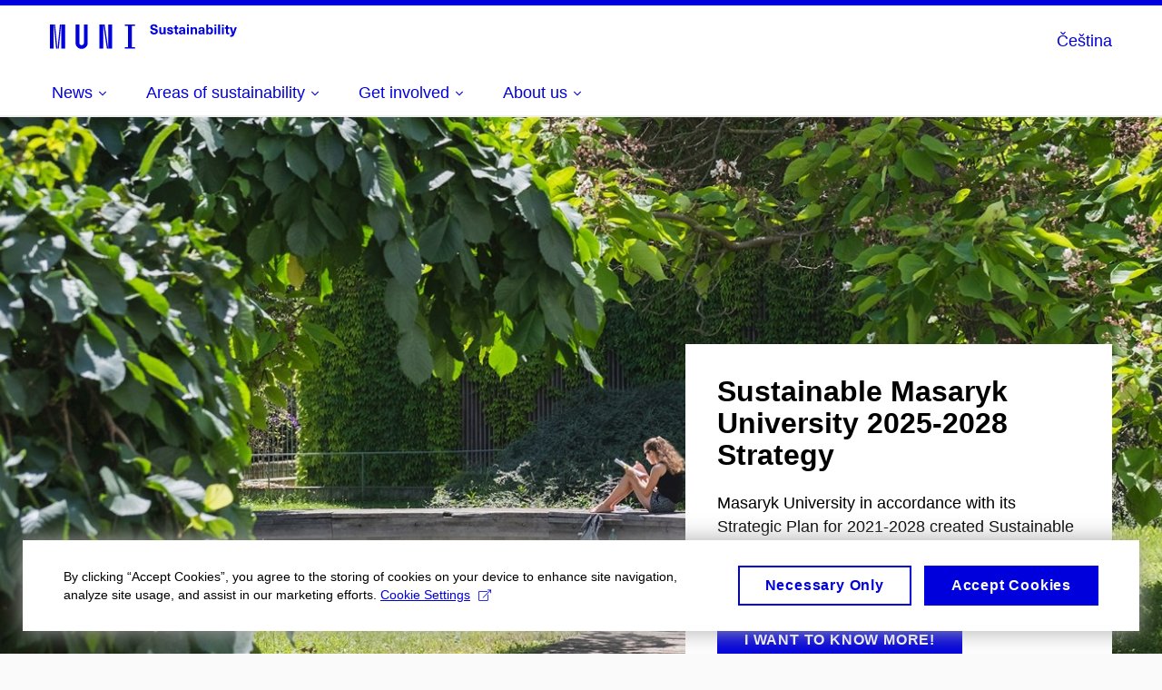

--- FILE ---
content_type: text/html; charset=utf-8
request_url: https://sustain.muni.cz/en
body_size: 14951
content:


<!doctype html>
<!--[if lte IE 9]>    <html lang="en" class="old-browser no-js no-touch"> <![endif]-->
<!--[if IE 9 ]>    <html lang="en" class="ie9 no-js no-touch"> <![endif]-->
<!--[if (gt IE 9)|!(IE)]><!-->
<html class="no-js" lang="en">
<!--<![endif]-->
<head>
    

<meta charset="utf-8" />
<meta name="viewport" content="width=device-width, initial-scale=1.0">

    <meta name="robots" content="index, follow">

<title>Sustainability at Masaryk University</title>

<meta name="twitter:site" content="@muni_cz">
<meta name="twitter:card" content="summary">

    <meta name="author" content="Masaryk University" />
    <meta name="description" content="Masaryk University in accordance with its Strategic Plan for 2021-2028 created Sustainable Development Strategy ! In 2025, its individual faculties and institutes will follow." />
    <meta name="twitter:title" content="Sustainable Masaryk University 2025-2028 Strategy | Sustainability at Masaryk University" />
    <meta property="og:title" content="Sustainable Masaryk University 2025-2028 Strategy | Sustainability at Masaryk University" />
    <meta name="twitter:description" content="Masaryk University in accordance with its Strategic Plan for 2021-2028 created Sustainable Development Strategy ! In 2025, its individual faculties and institutes will follow." />
    <meta property="og:description" content="Masaryk University in accordance with its Strategic Plan for 2021-2028 created Sustainable Development Strategy ! In 2025, its individual faculties and institutes will follow." />
    <meta property="og:image" content="https://cdn.muni.cz/media/3756588/1_cover.jpg?upscale=false&width=1200" />
    <meta name="twitter:image" content="https://cdn.muni.cz/media/3756588/1_cover.jpg?upscale=false&width=1200" />
    <meta property="og:url" content="https://sustain.muni.cz/en" />
    <meta property="og:site_name" content="Sustainability at Masaryk University" />


            <link rel="stylesheet" type="text/css" href="https://cdn.muni.cz/css/MuniWeb/MuniWeb_MU/style.a0e897fcc03d346f113f.css" />
<script type="text/javascript" nonce="c958d471-847a-4232-8686-a8c2dc9562f7">/*! For license information please see muniweb-critical.f2b8e652ef8f9f2a5db3.js.LICENSE.txt */
!function(){function e(n){return e="function"==typeof Symbol&&"symbol"==typeof Symbol.iterator?function(e){return typeof e}:function(e){return e&&"function"==typeof Symbol&&e.constructor===Symbol&&e!==Symbol.prototype?"symbol":typeof e},e(n)}!function(n,t){function o(n,t){return e(n)===t}function i(){return"function"!=typeof t.createElement?t.createElement(arguments[0]):u?t.createElementNS.call(t,"http://www.w3.org/2000/svg",arguments[0]):t.createElement.apply(t,arguments)}function a(){var e=t.body;return e||((e=i(u?"svg":"body")).fake=!0),e}var s=[],c=[],r={_version:"3.3.1",_config:{classPrefix:"",enableClasses:!0,enableJSClass:!0,usePrefixes:!0},_q:[],on:function(e,n){var t=this;setTimeout((function(){n(t[e])}),0)},addTest:function(e,n,t){c.push({name:e,fn:n,options:t})},addAsyncTest:function(e){c.push({name:null,fn:e})}},l=function(){};l.prototype=r,l=new l;var d=t.documentElement,u="svg"===d.nodeName.toLowerCase(),f=r._config.usePrefixes?" -webkit- -moz- -o- -ms- ".split(" "):["",""];r._prefixes=f;var m=r.testStyles=function(e,n,o,s){var c,r,l,u,f="modernizr",m=i("div"),p=a();if(parseInt(o,10))for(;o--;)(l=i("div")).id=s?s[o]:f+(o+1),m.appendChild(l);return(c=i("style")).type="text/css",c.id="s"+f,(p.fake?p:m).appendChild(c),p.appendChild(m),c.styleSheet?c.styleSheet.cssText=e:c.appendChild(t.createTextNode(e)),m.id=f,p.fake&&(p.style.background="",p.style.overflow="hidden",u=d.style.overflow,d.style.overflow="hidden",d.appendChild(p)),r=n(m,e),p.fake?(p.parentNode.removeChild(p),d.style.overflow=u,d.offsetHeight):m.parentNode.removeChild(m),!!r};l.addTest("touch",(function(){var e;if("ontouchstart"in n||n.DocumentTouch&&t instanceof DocumentTouch)e=!0;else{var o=["@media (",f.join("touch-enabled),("),"heartz",")","{#modernizr{top:9px;position:absolute}}"].join("");m(o,(function(n){e=9===n.offsetTop}))}return e})),function(){var e,n,t,i,a,r;for(var d in c)if(c.hasOwnProperty(d)){if(e=[],(n=c[d]).name&&(e.push(n.name.toLowerCase()),n.options&&n.options.aliases&&n.options.aliases.length))for(t=0;t<n.options.aliases.length;t++)e.push(n.options.aliases[t].toLowerCase());for(i=o(n.fn,"function")?n.fn():n.fn,a=0;a<e.length;a++)1===(r=e[a].split(".")).length?l[r[0]]=i:(!l[r[0]]||l[r[0]]instanceof Boolean||(l[r[0]]=new Boolean(l[r[0]])),l[r[0]][r[1]]=i),s.push((i?"":"no-")+r.join("-"))}}(),function(e){var n=d.className,t=l._config.classPrefix||"";if(u&&(n=n.baseVal),l._config.enableJSClass){var o=new RegExp("(^|\\s)"+t+"no-js(\\s|$)");n=n.replace(o,"$1"+t+"js$2")}l._config.enableClasses&&(n+=" "+t+e.join(" "+t),u?d.className.baseVal=n:d.className=n)}(s),delete r.addTest,delete r.addAsyncTest;for(var p=0;p<l._q.length;p++)l._q[p]();n.Modernizr=l}(window,document),(navigator.maxTouchPoints>0||navigator.msMaxTouchPoints>0)&&(document.documentElement.className=document.documentElement.className.replace("no-touch","touch"))}(),function(e){e.oneTimeEvent=function(e,n,t){(t=t||document).addEventListener(e,(function t(o){return document.removeEventListener(e,t),n(o)}),!1)},e.isDocumentReady=!1,document.addEventListener("DocumentReady",(function(){e.isDocumentReady=!0})),e.elementReady=function(n,t){e.isDocumentReady?e.oneTimeEvent("ElementsReady."+n,t):e.oneTimeEvent("DocumentReady",t)},e.elementsReady=function(e,n){var t=function(o){e(o),!1!==n&&document.removeEventListener("ElementsReady",t)};document.addEventListener("ElementsReady",t,!1)},e.documentReady=function(e){document.addEventListener("DocumentReady",e,!1)};var n={};e.dictionary=function(e,t){if(null==t)return n[e];n[e]=t};var t={};e.items=function(e,n){if(null==n)return t[e];t[e]=n}}(window.Page=window.Page||{}),window.addEventListener("mc-consent",(function(e){e.detail.includes("mc-analytics")&&window.clarity&&window.clarity("consent")}));</script>

    

<script nonce="c958d471-847a-4232-8686-a8c2dc9562f7" type="text/javascript" class="mc-analytics">
    var _paq = window._paq = window._paq || [];
    
        _paq.push(['disableCookies']);
        _paq.push(['trackPageView']);
    (function() {
    var u="//analytics-test.ics.muni.cz:3500";
    _paq.push(['setTrackerUrl', u+'matomo.php']);
    _paq.push(['setSiteId', '643']);
    var d=document, g=d.createElement('script'), s=d.getElementsByTagName('script')[0];
    g.type='text/javascript'; g.async=true; g.src=u+'matomo.js'; s.parentNode.insertBefore(g,s);
    })();
</script>




<link rel="shortcut icon" type="image/x-icon" href="https://cdn.muni.cz/Css/_Shared/Favicons/000000.ico" />


    <style type="text/css">.bg-img1{background-position:27% 73%}.bg-img1{background-image:url('https://cdn.muni.cz/media/3756588/1_cover.jpg?mode=crop&center=0.73,0.27&rnd=133752073100000000&upscale=false&width=3240&height=675');}@media(max-width: 2560px){.bg-img1{background-image:url('https://cdn.muni.cz/media/3756588/1_cover.jpg?mode=crop&center=0.73,0.27&rnd=133752073100000000&upscale=false&width=2560&height=675');}}@media(max-width: 1920px){.bg-img1{background-image:url('https://cdn.muni.cz/media/3756588/1_cover.jpg?mode=crop&center=0.73,0.27&rnd=133752073100000000&upscale=false&width=1920&height=675');}}@media(max-width: 1600px){.bg-img1{background-image:url('https://cdn.muni.cz/media/3756588/1_cover.jpg?mode=crop&center=0.73,0.27&rnd=133752073100000000&upscale=false&width=1600&height=675');}}@media(max-width: 1239px){.bg-img1{background-image:url('https://cdn.muni.cz/media/3756588/1_cover.jpg?mode=crop&center=0.73,0.27&rnd=133752073100000000&upscale=false&width=1240&height=716');}}@media(max-width: 1023px){.bg-img1{background-image:url('https://cdn.muni.cz/media/3756588/1_cover.jpg?mode=crop&center=0.73,0.27&rnd=133752073100000000&upscale=false&width=1024&height=710');}}@media(max-width: 767px){.bg-img1{background-image:url('https://cdn.muni.cz/media/3756588/1_cover.jpg?mode=crop&center=0.73,0.27&rnd=133752073100000000&upscale=false&width=768&height=703');}}@media(max-width: 479px){.bg-img1{background-image:url('https://cdn.muni.cz/media/3756588/1_cover.jpg?mode=crop&center=0.73,0.27&rnd=133752073100000000&upscale=false&width=480&height=720');}}.bg-img2{background-position:48% 54%}.bg-img2{background-image:url('https://cdn.muni.cz/media/3846800/kpt2_p6013468_palava-devin.jpg?mode=crop&center=0.54,0.48&rnd=133929178210000000&upscale=false&width=585&height=341');}@media(max-width: 1023px){.bg-img2{background-image:url('https://cdn.muni.cz/media/3846800/kpt2_p6013468_palava-devin.jpg?mode=crop&center=0.54,0.48&rnd=133929178210000000&upscale=false&width=487&height=463');}}@media(max-width: 767px){.bg-img2{background-image:url('https://cdn.muni.cz/media/3846800/kpt2_p6013468_palava-devin.jpg?mode=crop&center=0.54,0.48&rnd=133929178210000000&upscale=false&width=738&height=495');}}@media(max-width: 479px){.bg-img2{background-image:url('https://cdn.muni.cz/media/3846800/kpt2_p6013468_palava-devin.jpg?mode=crop&center=0.54,0.48&rnd=133929178210000000&upscale=false&width=450&height=302');}}.bg-img2 {max-width: 2880px}@media(max-width:767px){.bg-img2.box-hero__img:before{padding-top:67%}}.bg-img3{background-position:54% 53%}.bg-img3{background-image:url('https://cdn.muni.cz/media/3457424/odpovednost.jpg?mode=crop&center=0.53,0.54&rnd=133101463400000000&upscale=false&width=585&height=585');}@media(max-width: 1023px){.bg-img3{background-image:url('https://cdn.muni.cz/media/3457424/odpovednost.jpg?mode=crop&center=0.53,0.54&rnd=133101463400000000&upscale=false&width=487&height=585');}}@media(max-width: 767px){.bg-img3{background-image:url('https://cdn.muni.cz/media/3457424/odpovednost.jpg?mode=crop&center=0.53,0.54&rnd=133101463400000000&upscale=false&width=738&height=495');}}@media(max-width: 479px){.bg-img3{background-image:url('https://cdn.muni.cz/media/3457424/odpovednost.jpg?mode=crop&center=0.53,0.54&rnd=133101463400000000&upscale=false&width=450&height=302');}}.bg-img3 {max-width: 1919px}@media(max-width:767px){.bg-img3.box-hero__img:before{padding-top:67%}}</style>







    
</head>

<body>
            <p class="menu-accessibility">
            <a title="Go to main content (shortcut: Alt + 2)" accesskey="2" href="#main">
                Go to main content
            </a>
            <span class="hide">|</span>
            <a href="#menu-main">Go to main menu</a>
        </p>

    
    


            <header class="header">
                <div class="header__wrap">
                    <div class="row-main">
                            <p class="header__logo" role="banner">
                                <svg width="206" height="30" viewBox="0 0 206 30"><path fill="#0000dc" d="M-0.06,3l0,26.6l4.14,0l0,-26.6zm4.29,0l2.59,26.6l1.4,0l-2.58,-26.6zm6.73,0l-2.58,26.6l1.4,0l2.59,-26.6zm1.56,0l0,26.6l4.18,0l0,-26.6zm15.69,0l0,20.48c0,3.57,3.23,6.35,6.69,6.35c3.46,0,6.69,-2.78,6.69,-6.35l0,-20.48l-4.18,0l0,20.33c0,1.44,-1.29,2.47,-2.51,2.47c-1.22,0,-2.51,-1.03,-2.51,-2.47l0,-20.33zm26.26,0l0,26.6l4.18,0l0,-26.6zm4.33,0l3.95,26.6l1.45,0l-3.95,-26.6zm5.55,0l0,26.6l4.18,0l0,-26.6zm18.05,25.12l0,1.48l11.36,0l0,-1.48l-3.61,0l0,-23.64l3.61,0l0,-1.48l-11.36,0l0,1.48l3.57,0l0,23.64z"></path><path fill="#0000dc" d="M114.52,2.77c-2.35,0,-3.95,1.29,-3.95,3.16c0,2.34,1.83,2.82,3.84,3.33c1.51,0.39,2.2,0.57,2.2,1.52c0,0.84,-0.72,1.36,-1.84,1.36c-1.36,0,-2.07,-0.67,-2.07,-1.96l-2.28,0c0,2.43,1.66,3.75,4.32,3.75c2.49,0,4.17,-1.35,4.17,-3.38c0,-2.32,-1.74,-2.85,-3.75,-3.34c-1.68,-0.42,-2.33,-0.69,-2.33,-1.52c0,-0.69,0.67,-1.17,1.64,-1.17c1.22,0,1.86,0.65,1.86,1.76l2.23,0c0,-2.3,-1.37,-3.51,-4.04,-3.51zm8.68,11.1c0.97,0,1.74,-0.47,2.24,-1.14l0.03,0l0,0.96l1.96,0l0,-7.62l-2.1,0l0,4.08c0,1.38,-0.63,2.07,-1.5,2.07c-0.83,0,-1.33,-0.53,-1.33,-1.68l0,-4.47l-2.11,0l0,4.68c0,2.07,1.1,3.12,2.81,3.12zm9.1,-8.04c-1.89,0,-3.14,0.97,-3.14,2.34c0,1.77,1.36,2.07,2.63,2.4c1.19,0.31,1.76,0.45,1.76,1.11c0,0.45,-0.38,0.73,-1.11,0.73c-0.87,0,-1.34,-0.43,-1.34,-1.2l-2.13,0c0,1.85,1.31,2.72,3.42,2.72c2.07,0,3.36,-0.96,3.36,-2.39c0,-1.86,-1.5,-2.2,-2.86,-2.56c-1.16,-0.3,-1.64,-0.44,-1.64,-0.98c0,-0.43,0.36,-0.7,1.04,-0.7c0.75,0,1.2,0.33,1.2,1.11l2.01,0c0,-1.7,-1.2,-2.58,-3.2,-2.58zm8.45,6.28c-0.72,0,-0.99,-0.33,-0.99,-1.17l0,-3.31l1.46,0l0,-1.56l-1.46,0l0,-1.98l-2.1,0l0,1.98l-1.23,0l0,1.56l1.23,0l0,3.69c0,1.77,0.77,2.47,2.52,2.47c0.36,0,0.82,-0.06,1.11,-0.15l0,-1.6c-0.13,0.04,-0.35,0.07,-0.54,0.07zm4.92,-6.28c-2.17,0,-3.23,1.17,-3.3,2.62l2.04,0c0.03,-0.72,0.48,-1.15,1.26,-1.15c0.74,0,1.24,0.39,1.24,1.35l0,0.27c-0.47,0.03,-1.33,0.12,-1.9,0.21c-2.21,0.34,-2.96,1.18,-2.96,2.43c0,1.32,0.98,2.31,2.6,2.31c1.05,0,1.9,-0.39,2.48,-1.2l0.03,0c0,0.37,0.03,0.7,0.1,1.02l1.89,0c-0.14,-0.51,-0.21,-1.13,-0.21,-2.09l0,-2.76c0,-1.99,-1.11,-3.01,-3.27,-3.01zm1.24,4.65c0,0.69,-0.07,1.09,-0.43,1.45c-0.3,0.3,-0.76,0.44,-1.2,0.44c-0.74,0,-1.12,-0.39,-1.12,-0.96c0,-0.62,0.35,-0.9,1.22,-1.05c0.45,-0.08,1.09,-0.14,1.53,-0.17zm6.08,-5.67l0,-1.8l-2.1,0l0,1.8zm0,8.88l0,-7.62l-2.1,0l0,7.62zm6.27,-7.8c-0.98,0,-1.74,0.46,-2.24,1.14l-0.02,0l0,-0.96l-1.97,0l0,7.62l2.1,0l0,-4.08c0,-1.38,0.63,-2.07,1.5,-2.07c0.82,0,1.34,0.52,1.34,1.68l0,4.47l2.09,0l0,-4.68c0,-2.07,-1.09,-3.12,-2.8,-3.12zm7.75,-0.06c-2.17,0,-3.22,1.17,-3.29,2.62l2.03,0c0.03,-0.72,0.48,-1.15,1.26,-1.15c0.74,0,1.25,0.39,1.25,1.35l0,0.27c-0.48,0.03,-1.34,0.12,-1.91,0.21c-2.2,0.34,-2.95,1.18,-2.95,2.43c0,1.32,0.98,2.31,2.6,2.31c1.04,0,1.9,-0.39,2.47,-1.2l0.03,0c0,0.37,0.03,0.7,0.1,1.02l1.9,0c-0.14,-0.51,-0.22,-1.13,-0.22,-2.09l0,-2.76c0,-1.99,-1.11,-3.01,-3.27,-3.01zm1.25,4.65c0,0.69,-0.07,1.09,-0.44,1.45c-0.3,0.3,-0.76,0.44,-1.19,0.44c-0.74,0,-1.13,-0.39,-1.13,-0.96c0,-0.62,0.36,-0.9,1.23,-1.05c0.45,-0.08,1.08,-0.14,1.53,-0.17zm6.08,-3.5l0,-3.97l-2.1,0l0,10.68l2.04,0l0,-1.01l0.03,0c0.46,0.78,1.3,1.2,2.19,1.2c1.91,0,3.16,-1.57,3.16,-4c0,-2.43,-1.23,-4.01,-3.13,-4.01c-0.87,0,-1.7,0.39,-2.16,1.11zm1.48,0.5c1,0,1.65,0.94,1.65,2.4c0,1.45,-0.65,2.4,-1.65,2.4c-0.94,0,-1.59,-0.89,-1.59,-2.4c0,-1.52,0.65,-2.4,1.59,-2.4zm7.49,-2.67l0,-1.8l-2.1,0l0,1.8zm0,8.88l0,-7.62l-2.1,0l0,7.62zm4.13,0l0,-10.68l-2.1,0l0,10.68zm4.14,-8.88l0,-1.8l-2.1,0l0,1.8zm0,8.88l0,-7.62l-2.1,0l0,7.62zm5.46,-1.58c-0.72,0,-0.99,-0.33,-0.99,-1.17l0,-3.31l1.46,0l0,-1.56l-1.46,0l0,-1.98l-2.1,0l0,1.98l-1.23,0l0,1.56l1.23,0l0,3.69c0,1.77,0.77,2.47,2.52,2.47c0.36,0,0.83,-0.06,1.11,-0.15l0,-1.6c-0.13,0.04,-0.34,0.07,-0.54,0.07zm8.81,-6.04l-2.16,0l-0.83,2.55c-0.34,1.05,-0.63,2.13,-0.88,3.19l-0.03,0c-0.24,-1.06,-0.53,-2.14,-0.84,-3.19l-0.78,-2.55l-2.25,0l2.16,6.19c0.3,0.86,0.36,1.1,0.36,1.38c0,0.75,-0.56,1.23,-1.4,1.23c-0.31,0,-0.6,-0.04,-0.81,-0.12l0,1.68c0.32,0.08,0.72,0.12,1.1,0.12c1.9,0,2.86,-0.67,3.63,-2.82z"></path><desc>Sustainability</desc></svg>
                            </p>

                    <div class="header__side">
                        

                        
    <div class="menu-lang">
        <p class="menu-lang__selected">
                <a href="/"
                   rel="alternate"
                   hreflang="cs"
                   lang="cs"
                   class="menu-lang__selected__link">
                    Čeština
                </a>
        </p>
    </div>

                        
                        <!-- placeholder pro externí přihlášení (desktop) -->
                        <div class="user-menu-ext-std" style="display:none;"></div>                        


                        <nav class="menu-mobile" role="navigation">
                            <ul class="menu-mobile__list">

                                
    <li class="menu-mobile__item">
            <div class="menu-lang">
                <p class="menu-lang__selected">
                        <a href="/"
                           rel="alternate"
                           hreflang="cs"
                           lang="cs"
                           class="menu-mobile__link menu-mobile__link--lang">
                            CS
                        </a>
                </p>
            </div>
    </li>

                                
                                <li class="user-menu-ext-mobile" style="display:none;"></li>



                                    <li class="menu-mobile__item">
                                        <a href="#" class="menu-mobile__link menu-mobile__link--burger">
                                            <span class="menu-mobile__burger"><span></span></span>
                                        </a>
                                    </li>
                            </ul>
                        </nav>

                    </div>

                            <nav id="menu-main" class="menu-primary" role="navigation">
                                <div class="menu-primary__holder">
                                    <div class="menu-primary__wrap">

    <ul class="menu-primary__list">
    <li class="menu-primary__item with-submenu">
        <span class="menu-primary__links">
            <a href="/en/news" class="menu-primary__link">
                <span class="menu-primary__inner">News</span>
                    <span class="icon icon-angle-down"></span>
                
            </a>
                <a href="#" class="menu-primary__toggle icon icon-angle-down" aria-hidden="true"></a>
        </span>
            <div class="menu-submenu">
                    <ul class="menu-submenu__list">
            <li class="menu-submenu__item ">
        <span class="">
            <a href="/en/news/news" class="menu-submenu__link">
                <span class="menu-primary__inner">News</span>
                
            </a>
        </span>
    </li>
    <li class="menu-submenu__item ">
        <span class="">
            <a href="/en/news/munisaves" class="menu-submenu__link">
                <span class="menu-primary__inner">#munisaves</span>
                
            </a>
        </span>
    </li>
    <li class="menu-submenu__item ">
        <span class="">
            <a href="/en/news/carbon-footprint-mu" class="menu-submenu__link">
                <span class="menu-primary__inner">Carbon footprint MU</span>
                
            </a>
        </span>
    </li>
    <li class="menu-submenu__item ">
        <span class="">
            <a href="/en/news/european-sustainable-development-week-esdw" class="menu-submenu__link">
                <span class="menu-primary__inner">European Sustainable Development Week (ESDW)</span>
                
            </a>
        </span>
    </li>
    </ul>

            </div>
    </li>
    <li class="menu-primary__item with-submenu">
        <span class="menu-primary__links">
            <a href="/en/areas-of-sustainability" class="menu-primary__link">
                <span class="menu-primary__inner">Areas of sustainability</span>
                    <span class="icon icon-angle-down"></span>
                
            </a>
                <a href="#" class="menu-primary__toggle icon icon-angle-down" aria-hidden="true"></a>
        </span>
            <div class="menu-submenu">
                    <ul class="menu-submenu__list">
            <li class="menu-submenu__item ">
        <span class="">
            <a href="/en/areas-of-sustainability/teaching-and-education" class="menu-submenu__link">
                <span class="menu-primary__inner">Teaching and Education</span>
                
            </a>
        </span>
    </li>
    <li class="menu-submenu__item ">
        <span class="">
            <a href="/en/areas-of-sustainability/science-and-research" class="menu-submenu__link">
                <span class="menu-primary__inner">Science and Research</span>
                
            </a>
        </span>
    </li>
    <li class="menu-submenu__item ">
        <span class="">
            <a href="/en/areas-of-sustainability/internal-culture-and-social-contribution-activities" class="menu-submenu__link">
                <span class="menu-primary__inner">Internal Culture and Social Contribution Activities</span>
                
            </a>
        </span>
    </li>
    <li class="menu-submenu__item ">
        <span class="">
            <a href="/en/areas-of-sustainability/sustainable-institution" class="menu-submenu__link">
                <span class="menu-primary__inner">Sustainable Institution</span>
                
            </a>
        </span>
    </li>
    </ul>

            </div>
    </li>
    <li class="menu-primary__item with-submenu">
        <span class="menu-primary__links">
            <a href="/en/get-involved" class="menu-primary__link">
                <span class="menu-primary__inner">Get involved</span>
                    <span class="icon icon-angle-down"></span>
                
            </a>
                <a href="#" class="menu-primary__toggle icon icon-angle-down" aria-hidden="true"></a>
        </span>
            <div class="menu-submenu">
                    <ul class="menu-submenu__list">
            <li class="menu-submenu__item ">
        <span class="">
            <a href="/en/get-involved/student-clubs" class="menu-submenu__link">
                <span class="menu-primary__inner">Student clubs</span>
                
            </a>
        </span>
    </li>
    <li class="menu-submenu__item ">
        <span class="">
            <a href="/en/get-involved/share-your-tip" class="menu-submenu__link">
                <span class="menu-primary__inner">Share Your Tip</span>
                
            </a>
        </span>
    </li>
    <li class="menu-submenu__item ">
        <span class="">
            <a href="/en/get-involved/community-fund" class="menu-submenu__link">
                <span class="menu-primary__inner">ComMUNIty fund</span>
                
            </a>
        </span>
    </li>
    </ul>

            </div>
    </li>
    <li class="menu-primary__item with-submenu">
        <span class="menu-primary__links">
            <a href="/en/about-us" class="menu-primary__link">
                <span class="menu-primary__inner">About us</span>
                    <span class="icon icon-angle-down"></span>
                
            </a>
                <a href="#" class="menu-primary__toggle icon icon-angle-down" aria-hidden="true"></a>
        </span>
            <div class="menu-submenu">
                    <ul class="menu-submenu__list">
            <li class="menu-submenu__item ">
        <span class="">
            <a href="/en/about-us/who-we-are-and-what-we-do" class="menu-submenu__link">
                <span class="menu-primary__inner">Who we are and what we do</span>
                
            </a>
        </span>
    </li>
    <li class="menu-submenu__item ">
        <span class="">
            <a href="/en/about-us/strategies-and-goals" class="menu-submenu__link">
                <span class="menu-primary__inner">Strategies and goals</span>
                
            </a>
        </span>
    </li>
    <li class="menu-submenu__item ">
        <span class="">
            <a href="/en/about-us/sustainability-reports" class="menu-submenu__link">
                <span class="menu-primary__inner">Sustainability reports</span>
                
            </a>
        </span>
    </li>
    <li class="menu-submenu__item ">
        <span class="">
            <a href="/en/about-us/mu-sustainable-development-council" class="menu-submenu__link">
                <span class="menu-primary__inner">MU Sustainable Development Council</span>
                
            </a>
        </span>
    </li>
    <li class="menu-submenu__item ">
        <span class="">
            <a href="/en/about-us/regional-partnerships" class="menu-submenu__link">
                <span class="menu-primary__inner">Regional Partnerships</span>
                
            </a>
        </span>
    </li>
    <li class="menu-submenu__item ">
        <span class="">
            <a href="/en/about-us/contact" class="menu-submenu__link">
                <span class="menu-primary__inner">Contact</span>
                
            </a>
        </span>
    </li>
    </ul>

            </div>
    </li>
    </ul>






                                    </div>
                                   
                                        <a href="#" class="menu-primary__title">
                                            <span></span>
                                            &nbsp;
                                        </a>
                                    
                                    <div class="menu-primary__main-toggle" aria-hidden="true"></div>
                                </div>
                            </nav>
                    </div>
                </div>
                





            </header>


    <main id="main" class="main main--nobreadcrumbs">


        
                        







<div class="box-hero-header">

    <div class="box-hero-header__img bg-img1 box-hero-header__img--scaled">
    </div>
        <div class="box-hero-header__content box-hero-header__content--bg box-hero-header__content--bg--white box-hero-header__content--right">
        <div class="row-main">
            <div class="box-hero-header__content-inner">

                        




    <h3>Sustainable Masaryk University 2025-2028 Strategy</h3>
<p>Masaryk University in accordance with its Strategic Plan for 2021-2028 created Sustainable Development Strategy ! In 2025, its individual faculties and institutes will follow. </p>




                        

<p class="btn-wrap">
        <a class="btn btn-primary btn-s" href=/en/about-us/strategies-and-goals/sustainability-strategy>
            <span>
                                                I&#160;want to know more!
                                            </span>
        </a>
</p>








            </div>
        </div>
    </div>
</div>



            <div class="row-main ">
                        


        <div class="box-hero box-hero--transparent box-hero--inverse box-hero--autosize-img">



    <div class="box-hero__img  bg-img2"></div>

<div class="box-hero__content">
    <div class="box-hero__content-inner">
        
                        




    <h3>News:</h3>
<div>
<p><span>Sustainability report of Masaryk University for year 2024 published!</span><span></span></p>
</div>




                        

<p class="btn-wrap">
        <a class="btn btn-primary btn-s" href="https://sustain.muni.cz/media/3846315/muni-vzu2025-en-el-hot01.pdf">
            <span>
                                                Details here!
                                            </span>
        </a>
</p>









    </div>
</div>


     </div>





        </div>
    <div class="box-bg box-bg--white box-bg--full u-mb-0 ">
            <div class="row-main">
                        



        <div class="box-content u-mb-50 u-pb-0">

    <h2 class="u-mb-0">News</h2>



        </div>

                        


    <div class=" u-mt-0 u-mb-0 u-pt-0 u-pb-0">
        <div class="row-main">
                <div class="grid">
    <div class="grid__cell size--s--2-2 size--m--2-4 size--l--3-12 ">
        <article class="box-article-grid box-article-grid--noborder">
            <a href="https://www.em.muni.cz/en/student/18471-a-little-discomfort-is-worth-the-opportunities-dublin-offers" target="_blank" class="box-article-grid__inner">
                    <p class="box-article-grid__img">
                        <img alt="A little discomfort is worth the opportunities Dublin offers" src="https://cdn.muni.cz/media/rss/35277-Noskov1_tit.jpg?mode=crop&amp;heightratio=0.5&width=270" srcset="https://cdn.muni.cz/media/rss/35277-Noskov1_tit.jpg?mode=crop&amp;heightratio=0.5&amp;width=278 278w,https://cdn.muni.cz/media/rss/35277-Noskov1_tit.jpg?mode=crop&amp;heightratio=0.5&amp;width=477 477w" sizes="(min-width:1240px) 278px,(min-width:1024px) calc((100vw - 30px) * 0.5 - 20px),(min-width:768px) calc((100vw - 10px) * 0.5 - 20px),calc((100vw - 10px) * 1 - 20px)">
                    </p>
                <div class="box-article-grid__content">
                    <h3 class="box-article-grid__title box-article-grid__title--bigger">A&#160;little discomfort is worth the opportunities Dublin offers</h3>
                        <p class="box-article-list__desc">
                            Anna Nosková from the Faculty of Education chose Ireland for her Erasmus exchange.
                        </p>
                </div>
            </a>
        </article>
    </div>
                        <div class="grid__cell size--s--2-2 size--m--2-4 size--l--3-12 ">
        <article class="box-article-grid box-article-grid--noborder">
            <a href="https://www.em.muni.cz/en/student/18472-a-young-filmmaker-has-discovered-a-passion-for-eastern-front-history-in-czechia" target="_blank" class="box-article-grid__inner">
                    <p class="box-article-grid__img">
                        <img alt="A young filmmaker has discovered a passion for Eastern Front history in Czechia" src="https://cdn.muni.cz/media/rss/35279-Pinto1.jpg?mode=crop&amp;heightratio=0.5&width=270" srcset="https://cdn.muni.cz/media/rss/35279-Pinto1.jpg?mode=crop&amp;heightratio=0.5&amp;width=278 278w,https://cdn.muni.cz/media/rss/35279-Pinto1.jpg?mode=crop&amp;heightratio=0.5&amp;width=477 477w" sizes="(min-width:1240px) 278px,(min-width:1024px) calc((100vw - 30px) * 0.5 - 20px),(min-width:768px) calc((100vw - 10px) * 0.5 - 20px),calc((100vw - 10px) * 1 - 20px)">
                    </p>
                <div class="box-article-grid__content">
                    <h3 class="box-article-grid__title box-article-grid__title--bigger">A&#160;young filmmaker has discovered a&#160;passion for Eastern Front history in Czechia</h3>
                        <p class="box-article-list__desc">
                            Kathryn Pinto came to Masaryk University as part of the CzechMates programme, which enabled her to film documentaries about World War I soldiers.
                        </p>
                </div>
            </a>
        </article>
    </div>
    <div class="grid__cell size--s--2-2 size--m--2-4 size--l--3-12 ">
        <article class="box-article-grid box-article-grid--noborder">
            <a href="https://www.em.muni.cz/en/news/18460-what-was-2025-like-at-masaryk-university" target="_blank" class="box-article-grid__inner">
                    <p class="box-article-grid__img">
                        <img alt="What was 2025 like at Masaryk University?" src="https://cdn.muni.cz/media/rss/35214-202512_ROK_2025.png?mode=crop&amp;heightratio=0.5&width=270" srcset="https://cdn.muni.cz/media/rss/35214-202512_ROK_2025.png?mode=crop&amp;heightratio=0.5&amp;width=278 278w,https://cdn.muni.cz/media/rss/35214-202512_ROK_2025.png?mode=crop&amp;heightratio=0.5&amp;width=477 477w" sizes="(min-width:1240px) 278px,(min-width:1024px) calc((100vw - 30px) * 0.5 - 20px),(min-width:768px) calc((100vw - 10px) * 0.5 - 20px),calc((100vw - 10px) * 1 - 20px)">
                    </p>
                <div class="box-article-grid__content">
                    <h3 class="box-article-grid__title box-article-grid__title--bigger">What was 2025 like at Masaryk University?</h3>
                        <p class="box-article-list__desc">
                            Education, research, and addressing current social issues are the main tasks of Masaryk University. Some of the successes and milestones of 2025 are highlighted in the following overview.
                        </p>
                </div>
            </a>
        </article>
    </div>
    <div class="grid__cell size--s--2-2 size--m--2-4 size--l--3-12 ">
        <article class="box-article-grid box-article-grid--noborder">
            <a href="https://www.em.muni.cz/en/news/18450-results-are-in-try-dishes-according-to-students-recipes" target="_blank" class="box-article-grid__inner">
                    <p class="box-article-grid__img">
                        <img alt="Results are in: try dishes according to students’ recipes " src="https://cdn.muni.cz/media/rss/35118-afrn_rizoto.jpg?mode=crop&amp;heightratio=0.5&width=270" srcset="https://cdn.muni.cz/media/rss/35118-afrn_rizoto.jpg?mode=crop&amp;heightratio=0.5&amp;width=278 278w,https://cdn.muni.cz/media/rss/35118-afrn_rizoto.jpg?mode=crop&amp;heightratio=0.5&amp;width=477 477w" sizes="(min-width:1240px) 278px,(min-width:1024px) calc((100vw - 30px) * 0.5 - 20px),(min-width:768px) calc((100vw - 10px) * 0.5 - 20px),calc((100vw - 10px) * 1 - 20px)">
                    </p>
                <div class="box-article-grid__content">
                    <h3 class="box-article-grid__title box-article-grid__title--bigger">Results are in: try dishes according to students’ recipes</h3>
                        <p class="box-article-list__desc">
                            Indian red lentil dhal with coconut milk and basmati rice; chickpea curry goulash with baked vegetables and steamed rice; or vegan saffron risotto with zucchini: these are the three “winners” of the student contest that will soon find their way to MU canteens.
                        </p>
                </div>
            </a>
        </article>
    </div>
                </div>
        </div>
    </div>








                        

<p class="btn-wrap">
        <a class="btn btn-primary btn-border btn-s" href=/en/news>
            <span>
                                                More articles
                                            </span>
        </a>
</p>


        </div>
        </div>
            <div class="row-main  u-mt-0 u-mb-50 u-pt-0 u-pb-0">
                        


        <div class="box-hero u-mt-0 u-mb-0 box-hero--background-grey-dark box-hero--scaled box-hero--autosize-img">



    <div class="box-hero__img  bg-img3"></div>

<div class="box-hero__content">
    <div class="box-hero__content-inner">
        
                        



        <div class=" u-mb-0 u-pb-0">

    <h5 style="margin-bottom: 8px;">#MUNIsaves</h5>



        </div>

                        



        <div class=" u-mt-0">

    <h2>Consumption of water, heat, gas and electricity at MU decreased</h2>
<p>The <strong>#MUNISAVES campaign</strong>, which aimed to make Masaryk University optimise its energy consumption and achieve more efficient operations, and the energy saving measures introduced during the academic year have had positive results!</p>



        </div>

                        

<p class="btn-wrap">
        <a class="btn btn-primary btn-s" href="/en/news/munisaves">
            <span>
                                                Find out more
                                            </span>
        </a>
</p>









    </div>
</div>


     </div>





        </div>
            <div class="row-main  u-mb-0 u-pb-0">
                        



        <div class=" u-mb-30">

    <h2>Pillars of our sustainability</h2>



        </div>

                        




    

        <div class="grid">
        <div class="grid__cell size--l--3-12 size--s--1-2 ">
                        


    <article class="box-article-grid box-article-grid--big">
            <div class="box-article-grid__inner">
        <div class="box-article-grid__img">
<a class="box-article-grid__img-link" href="/en/areas-of-sustainability/teaching-and-education">
                <img alt="Education"
                    src="https://cdn.muni.cz/media/3405737/vyuka1.jpg?mode=crop&amp;center=0.03,0.48&amp;rnd=132936254980000000&amp;heightratio=0.5&width=278"
                    srcset="https://cdn.muni.cz/media/3405737/vyuka1.jpg?mode=crop&amp;center=0.03,0.48&amp;rnd=132936254980000000&amp;heightratio=0.5&amp;width=278 278w,https://cdn.muni.cz/media/3405737/vyuka1.jpg?mode=crop&amp;center=0.03,0.48&amp;rnd=132936254980000000&amp;heightratio=0.5&amp;width=477 477w" sizes="(min-width:1240px) 278px,(min-width:1024px) calc((100vw - 30px) * 0.5 - 20px),(min-width:768px) calc((100vw - 10px) * 0.5 - 20px),calc((100vw - 10px) * 1 - 20px)" />

        </a>
            </div>            
        <div class="box-article-grid__content">
                 <h3 class="box-article-grid__title">
            <a href="/en/areas-of-sustainability/teaching-and-education" >
                Education
            </a>
      </h3>

<p class="box-article-list__desc">We acquaint students with global challenges and the latest trends, and lead them to take responsibility for themselves, the environment and society.<br><br><span class="icon-arrow-right icon icon-muniweb-arrow-right icon-muniweb mceNonEditable"></span> <a href="/en/areas-of-sustainability/teaching-and-education" title="Vzdělávání" data-udi="umb://document/a2376512336f4140a526b2047f274b7b">Find out more</a></p>            
            
        </div>

            </div>
    </article>








        </div>
        <div class="grid__cell size--l--3-12 size--s--1-2 ">
                        


    <article class="box-article-grid box-article-grid--big">
            <div class="box-article-grid__inner">
        <div class="box-article-grid__img">
<a class="box-article-grid__img-link" href="/en/areas-of-sustainability/science-and-research">
                <img alt="Science &amp; Research"
                    src="https://cdn.muni.cz/media/3405743/vyzkum_2.jpg?mode=crop&amp;center=0.56,0.66&amp;rnd=132936255560000000&amp;heightratio=0.5&width=278"
                    srcset="https://cdn.muni.cz/media/3405743/vyzkum_2.jpg?mode=crop&amp;center=0.56,0.66&amp;rnd=132936255560000000&amp;heightratio=0.5&amp;width=278 278w,https://cdn.muni.cz/media/3405743/vyzkum_2.jpg?mode=crop&amp;center=0.56,0.66&amp;rnd=132936255560000000&amp;heightratio=0.5&amp;width=477 477w" sizes="(min-width:1240px) 278px,(min-width:1024px) calc((100vw - 30px) * 0.5 - 20px),(min-width:768px) calc((100vw - 10px) * 0.5 - 20px),calc((100vw - 10px) * 1 - 20px)" />

        </a>
            </div>            
        <div class="box-article-grid__content">
                 <h3 class="box-article-grid__title">
            <a href="/en/areas-of-sustainability/science-and-research" >
                Science & Research
            </a>
      </h3>

<p class="box-article-list__desc">We are involved in dozens of European and national research projects with a&#160;direct impact on the quality of life of people not only in the South Moravian region.<br><br><span class="icon-arrow-right icon icon-muniweb-arrow-right icon-muniweb mceNonEditable"></span> <a href="/en/areas-of-sustainability/science-and-research" title="Výzkum" data-udi="umb://document/0facac41ff8846c0a745d6b5959a459f">Find out more</a></p>            
            
        </div>

            </div>
    </article>








        </div>
        <div class="grid__cell size--l--3-12 size--s--1-2 ">
                        


    <article class="box-article-grid box-article-grid--big">
            <div class="box-article-grid__inner">
        <div class="box-article-grid__img">
<a class="box-article-grid__img-link" href="/en/areas-of-sustainability/internal-culture-and-social-contribution-activities">
                <img alt="Social Responsibility"
                    src="https://cdn.muni.cz/media/3405728/csr1.jpg?mode=crop&amp;center=0.5,0.5&amp;rnd=132936254230000000&amp;heightratio=0.5&width=278"
                    srcset="https://cdn.muni.cz/media/3405728/csr1.jpg?mode=crop&amp;center=0.5,0.5&amp;rnd=132936254230000000&amp;heightratio=0.5&amp;width=278 278w,https://cdn.muni.cz/media/3405728/csr1.jpg?mode=crop&amp;center=0.5,0.5&amp;rnd=132936254230000000&amp;heightratio=0.5&amp;width=477 477w" sizes="(min-width:1240px) 278px,(min-width:1024px) calc((100vw - 30px) * 0.5 - 20px),(min-width:768px) calc((100vw - 10px) * 0.5 - 20px),calc((100vw - 10px) * 1 - 20px)" />

        </a>
            </div>            
        <div class="box-article-grid__content">
                 <h3 class="box-article-grid__title">
            <a href="/en/areas-of-sustainability/internal-culture-and-social-contribution-activities" >
                Social Responsibility
            </a>
      </h3>

<p class="box-article-list__desc"><span>Mutual respect, solidarity and partnership in all dealings are among the basic democratic values that are also an integral part of MU's&#160;internal culture.<br><br><span class="icon-arrow-right icon icon-muniweb-arrow-right icon-muniweb mceNonEditable"></span> <a href="/en/areas-of-sustainability/internal-culture-and-social-contribution-activities" title="Odpovědnost a&#160;vnitřní kultura" data-udi="umb://document/e6bf602145c540f28668a6b9730f014e">Find out more</a><br></span></p>            
            
        </div>

            </div>
    </article>








        </div>
        <div class="grid__cell size--l--3-12 size--s--1-2 ">
                        


    <article class="box-article-grid box-article-grid--big">
            <div class="box-article-grid__inner">
        <div class="box-article-grid__img">
<a class="box-article-grid__img-link" href="/en/areas-of-sustainability/sustainable-institution">
                <img alt="University Environment"
                    src="https://cdn.muni.cz/media/3405734/sprava2.jpg?mode=crop&amp;center=0.48,0.47&amp;rnd=132936254780000000&amp;heightratio=0.5&width=278"
                    srcset="https://cdn.muni.cz/media/3405734/sprava2.jpg?mode=crop&amp;center=0.48,0.47&amp;rnd=132936254780000000&amp;heightratio=0.5&amp;width=278 278w,https://cdn.muni.cz/media/3405734/sprava2.jpg?mode=crop&amp;center=0.48,0.47&amp;rnd=132936254780000000&amp;heightratio=0.5&amp;width=477 477w" sizes="(min-width:1240px) 278px,(min-width:1024px) calc((100vw - 30px) * 0.5 - 20px),(min-width:768px) calc((100vw - 10px) * 0.5 - 20px),calc((100vw - 10px) * 1 - 20px)" />

        </a>
            </div>            
        <div class="box-article-grid__content">
                 <h3 class="box-article-grid__title">
            <a href="/en/areas-of-sustainability/sustainable-institution" >
                University Environment
            </a>
      </h3>

<p class="box-article-list__desc"><span>A sustainably and responsibly managed institution that creates a&#160;functional and inspiring environment for excellent education and research.<br><br></span><span><span class="icon-arrow-right icon icon-muniweb-arrow-right icon-muniweb mceNonEditable"></span> <a href="/en/areas-of-sustainability/sustainable-institution" title="Prostředí univerzity" data-udi="umb://document/821dc1a8e1cc48d79d69f98f3378537d">Find out more</a></span></p>            
            
        </div>

            </div>
    </article>








        </div>
        </div>











        </div>
            <div class="row-main  u-mb-30">
        <div class="grid grid--lg">
        <div class="grid__cell size--m--7-12 size--s--1-2 ">
                        



        <div class=" u-mb-30">

    <h2 style="text-align: left;">Sustainability at MUNI</h2>
<p><strong>Sustainability-focused research, education and awareness-raising within academia and society at large</strong> are key steps to integrate relevant principles into all societal processes towards a sustainable future.</p>
<p>Masaryk University sees its responsibility and contributes not only to the sustainability of its own activities and premises, but also to the sustainability of the urban and regional ecosystem and to the Sustainable Development Goals at the global level.</p>



        </div>

                        

<p class="btn-wrap">
        <a class="btn btn-primary btn-border btn-s" href=/en/about-us/strategies-and-goals/muni-2021-strategy>
            <span>
                                                MUNI 2021+ Strategy
                                            </span>
        </a>
</p>


        </div>
        <div class="grid__cell size--m--5-12 size--s--1-2 ">
    <div class="box-bg box-bg--grey-dark box-bg--medium match-height ">
                        



        <div class="box-content u-mb-30">

    <h3>Get involved</h3>
<p>Do you have a tip on how MUNI could be more sustainable? Would you like to share your experience with sustainability at MUNI? Write to us about it.<br /><span></span></p>



        </div>

                        

<p class="btn-wrap">
        <a class="btn btn-primary btn-s" href=/en/get-involved/share-your-tip>
            <span>
                                                I have a tip
                                            </span>
        </a>
</p>


        </div>
        </div>
        </div>
        </div>
            <div class="row-main ">
                        



<blockquote class="box-testimonial box-testimonial--avatar box-testimonial--small u-mt-50">
        <p class="box-testimonial__img">
            <img src="https://cdn.muni.cz/media/3414708/mu_rektor_uvodni_slovo.jpg?mode=crop&amp;center=0.44,0.39&amp;rnd=132968398890000000&width=180&height=180" alt=" Prof. MUDr. Martin Bareš, Ph.D." width="180" height="180" />
        </p>


    <p class="box-testimonial__comment">
            <span class="">“At Masaryk University we perceive environmental protection and sustainable development as a&#160;clear priority. A&#160;number of our excellent institutes have been working on these topics for a&#160;long time, whether it is research on the impact of toxic substances on humans and nature or education for ecological enterpreneurship. The principles of sustainability and environmental friendliness are also applied in the daily operation of the dozens of buildings in which the university is housed throughout the Moravian metropolis.”</span>

    </p>


        <cite class="box-testimonial__author">
                <strong> Prof. MUDr. Martin Bareš, Ph.D.</strong>
        <br />
rector
        </cite>

</blockquote>



        </div>










    </main>


        <footer class="footer">





            <div class="row-main">

        <div class="footer__menu">
        <div class="grid">
        <div class="grid__cell size--m--1-5 size--l--2-12 footer__menu__toggle">
            <div class="footer__menu__title with-subitems">
                <h2 class=""><a href="/en/news/news" class="footer__menu__title__link"  title="News">
News
                        </a></h2>
                <a href="#" class="footer__menu__title__toggle icon icon-angle-down" aria-hidden="true" title="Show submenu"></a>
            </div>
                <div class="footer__menu__box">
                    <ul class="footer__menu__list">
                                <li class="footer__menu__item">
                                    <a href="/en/news/news" class="footer__menu__link"  title="News">
                                        News
                                    </a>
                                </li>
                    </ul>
                </div>
        </div>




                <div class="grid__cell size--m--1-5 size--l--2-12 footer__menu__toggle">
                    <div class="footer__menu__title with-subitems">
                        <h2 class=""><a href="/en/areas-of-sustainability" class="footer__menu__title__link" title="Areas of sustainability">
Areas of sustainability
                            </a></h2>
                        <a href="#" class="footer__menu__title__toggle icon icon-angle-down" aria-hidden="true" title="Show submenu"></a>
                    </div>
                        <div class="footer__menu__box">
                            <ul class="footer__menu__list">
                                    <li class="footer__menu__item">
                                        <a href="/en/areas-of-sustainability/teaching-and-education" class="footer__menu__link" title="Areas of sustainability">
                                            Teaching and Education
                                        </a>
                                    </li>
                                    <li class="footer__menu__item">
                                        <a href="/en/areas-of-sustainability/science-and-research" class="footer__menu__link" title="Areas of sustainability">
                                            Science and Research
                                        </a>
                                    </li>
                                    <li class="footer__menu__item">
                                        <a href="/en/areas-of-sustainability/internal-culture-and-social-contribution-activities" class="footer__menu__link" title="Areas of sustainability">
                                            Internal Culture and Social Contribution Activities
                                        </a>
                                    </li>
                                    <li class="footer__menu__item">
                                        <a href="/en/areas-of-sustainability/sustainable-institution" class="footer__menu__link" title="Areas of sustainability">
                                            Sustainable Institution
                                        </a>
                                    </li>
                            </ul>
                        </div>
                </div>




                <div class="grid__cell size--m--1-5 size--l--2-12 footer__menu__toggle">
                    <div class="footer__menu__title with-subitems">
                        <h2 class=""><a href="/en/get-involved" class="footer__menu__title__link" title="Get involved">
Get involved
                            </a></h2>
                        <a href="#" class="footer__menu__title__toggle icon icon-angle-down" aria-hidden="true" title="Show submenu"></a>
                    </div>
                        <div class="footer__menu__box">
                            <ul class="footer__menu__list">
                                    <li class="footer__menu__item">
                                        <a href="/en/get-involved/student-clubs" class="footer__menu__link" title="Get involved">
                                            Student clubs
                                        </a>
                                    </li>
                                    <li class="footer__menu__item">
                                        <a href="/en/get-involved/share-your-tip" class="footer__menu__link" title="Get involved">
                                            Share Your Tip
                                        </a>
                                    </li>
                                    <li class="footer__menu__item">
                                        <a href="/en/get-involved/community-fund" class="footer__menu__link" title="Get involved">
                                            ComMUNIty fund
                                        </a>
                                    </li>
                            </ul>
                        </div>
                </div>




                <div class="grid__cell size--m--1-5 size--l--2-12 footer__menu__toggle">
                    <div class="footer__menu__title with-subitems">
                        <h2 class=""><a href="/en/about-us" class="footer__menu__title__link" title="About us">
About us
                            </a></h2>
                        <a href="#" class="footer__menu__title__toggle icon icon-angle-down" aria-hidden="true" title="Show submenu"></a>
                    </div>
                        <div class="footer__menu__box">
                            <ul class="footer__menu__list">
                                    <li class="footer__menu__item">
                                        <a href="/en/about-us/who-we-are-and-what-we-do" class="footer__menu__link" title="About us">
                                            Who we are and what we do
                                        </a>
                                    </li>
                                    <li class="footer__menu__item">
                                        <a href="/en/about-us/strategies-and-goals" class="footer__menu__link" title="About us">
                                            Strategies and goals
                                        </a>
                                    </li>
                                    <li class="footer__menu__item">
                                        <a href="/en/about-us/sustainability-reports" class="footer__menu__link" title="About us">
                                            Sustainability reports
                                        </a>
                                    </li>
                                    <li class="footer__menu__item">
                                        <a href="/en/about-us/mu-sustainable-development-council" class="footer__menu__link" title="About us">
                                            MU Sustainable Development Council
                                        </a>
                                    </li>
                                    <li class="footer__menu__item">
                                        <a href="/en/about-us/regional-partnerships" class="footer__menu__link" title="About us">
                                            Regional Partnerships
                                        </a>
                                    </li>
                                    <li class="footer__menu__item">
                                        <a href="/en/about-us/contact" class="footer__menu__link" title="About us">
                                            Contact
                                        </a>
                                    </li>
                            </ul>
                        </div>
                </div>
            </div>
        </div>








                    <div class="footer__bottom">
                        <div class="footer__copyrights">
                                © 2026 <a href="https://www.muni.cz/en" target="_blank" rel="noopener">Masaryk University</a>
                                <br />
                            <span class="meta">
                                    <span class="meta__item"><a href="/en/system/web-admin">Web Admin</a></span>
                                                                    <span class="meta__item"><a href="#" class="mc-open-dialog">Cookies</a></span>
                            </span>
                        </div>

                    </div>

                

            </div>
        </footer>

<div class="box-fixed-notice box-fixed-notice--old-browsers">
    <div class="row-main">
<form action="/en" enctype="multipart/form-data" method="post">            <p class="box-fixed-notice__text">
                You are running an old browser version. We recommend updating your browser to its latest version.
            </p>
            <p class="box-fixed-notice__btn-wrap">
                    <a href="/en/system/your-browser-is-outdated" class="btn btn-white btn-border btn-s">
                        <span>More info</span>
                    </a>
                <button type="submit" class="btn btn-white btn-border btn-s">
                    <span>Close</span>
                </button>
            </p>
<input name='ufprt' type='hidden' value='4yj1g0Zrgx2OF4e7Aefc/hOOKAXkAD4UVkIqLJnY719ruyJbxChWQsOMYENCUEnz50EuZZt7+23+YJ6NQrsAng3kk+SXcfl4MGtezDyzV7vD3PqFMEScrQIAZjH0aavo/0gFxOYTjkQJs467tP2t3FTGOVCUeRaJVjS0MopmjNyu/fkH' /></form>    </div>
</div>
    <script nonce="c958d471-847a-4232-8686-a8c2dc9562f7">
    !function(i,c){i.muniCookies=c;var s=document.createElement("script");s.src=c.scriptUrl+"main.js",document.head.appendChild(s)}(window,{
        scriptUrl: 'https://cdn.muni.cz/Scripts/libs/muni-cookies/',
        lang: 'en',
        
        key: 'ac7798a4-71ea-4c1d-a93d-2e89bf1c68fa'})
</script>
<script type="text/javascript" src="https://cdn.muni.cz/css/MuniWeb/_Shared/muniweb.bb1d162bd66f215c8ff7.js" nonce="c958d471-847a-4232-8686-a8c2dc9562f7"></script>


<script nonce="c958d471-847a-4232-8686-a8c2dc9562f7" type="text/plain" class="mc-analytics">
(function(h,o,t,j,a,r){
    h.hj = h.hj || function () { (h.hj.q = h.hj.q || []).push(arguments) };
    h._hjSettings={hjid: 2104940,hjsv:6};
    a=o.getElementsByTagName('head')[0];
    r=o.createElement('script');r.async=1;
    r.src=t+h._hjSettings.hjid+j+h._hjSettings.hjsv;
    a.appendChild(r);
})(window,document,'https://static.hotjar.com/c/hotjar-','.js?sv=');
</script>
    <script nonce="c958d471-847a-4232-8686-a8c2dc9562f7">App.run({}); Page.run();</script>
    
</body>
</html>







